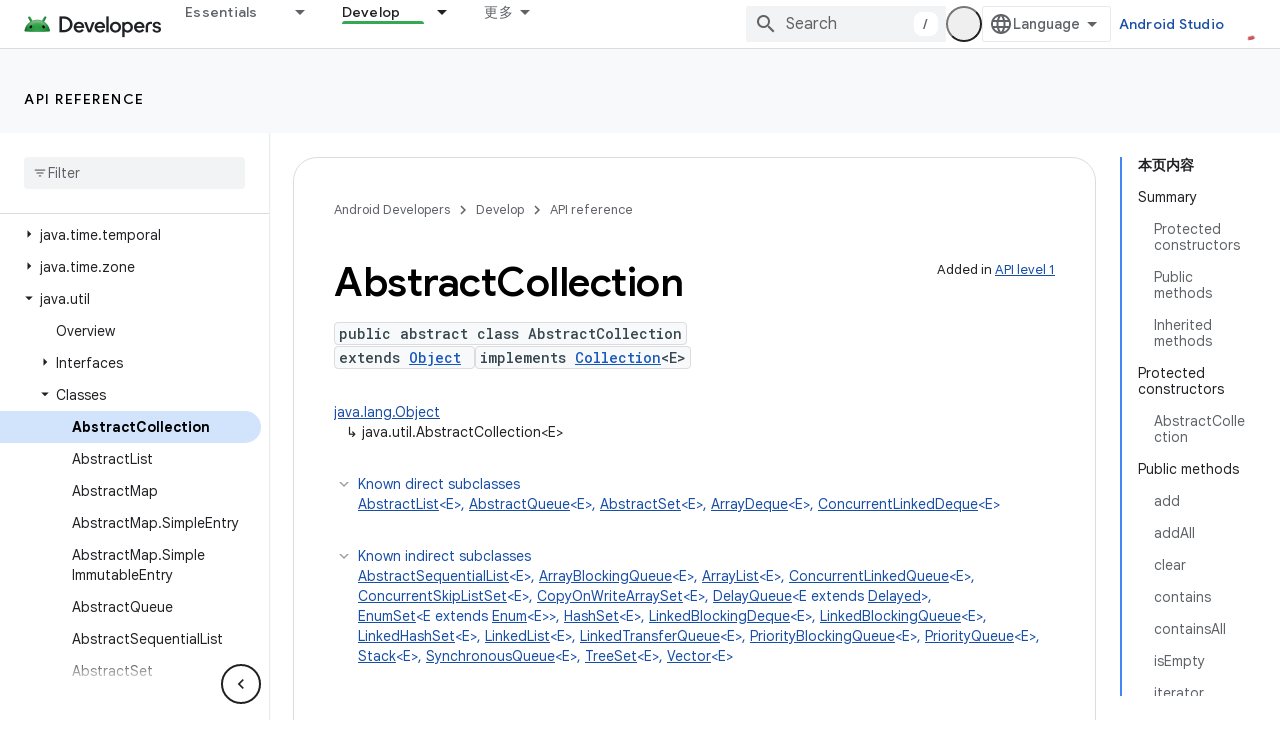

--- FILE ---
content_type: text/html; charset=UTF-8
request_url: https://feedback-pa.clients6.google.com/static/proxy.html?usegapi=1&jsh=m%3B%2F_%2Fscs%2Fabc-static%2F_%2Fjs%2Fk%3Dgapi.lb.en.OE6tiwO4KJo.O%2Fd%3D1%2Frs%3DAHpOoo_Itz6IAL6GO-n8kgAepm47TBsg1Q%2Fm%3D__features__
body_size: 77
content:
<!DOCTYPE html>
<html>
<head>
<title></title>
<meta http-equiv="X-UA-Compatible" content="IE=edge" />
<script type="text/javascript" nonce="_hOH1Twvac4Cpqxn4Q_f1Q">
  window['startup'] = function() {
    googleapis.server.init();
  };
</script>
<script type="text/javascript"
  src="https://apis.google.com/js/googleapis.proxy.js?onload=startup" async
  defer nonce="_hOH1Twvac4Cpqxn4Q_f1Q"></script>
</head>
<body>
</body>
</html>


--- FILE ---
content_type: text/javascript
request_url: https://www.gstatic.cn/devrel-devsite/prod/v3df8aae39978de8281d519c083a1ff09816fe422ab8f1bf9f8e360a62fb9949d/android/js/devsite_devsite_heading_link_module__zh_cn.js
body_size: -867
content:
(function(_ds){var window=this;var dua=function(a){return(0,_ds.R)('<span class="devsite-heading" role="heading" aria-level="'+_ds.T(a.level)+'"></span>')},eua=function(a){const b=a.id;a=a.label;return(0,_ds.R)('<button type="button" class="devsite-heading-link button-flat material-icons" aria-label="'+_ds.T(a)+'" data-title="'+_ds.T(a)+'" data-id="'+_ds.T(b)+'"></button>')};var V3=async function(a){a.m=Array.from(document.querySelectorAll("h1.add-link[id],h2:not(.no-link)[id],h3:not(.no-link)[id],h4:not(.no-link)[id],h5:not(.no-link)[id],h6:not(.no-link)[id]"));const b=await _ds.v();for(const c of a.m)try{b.registerIntersectionForElement(c,()=>{if(!c.querySelector(".devsite-heading-link")&&(c.classList.contains("add-link")||!(document.body.getAttribute("layout")==="full"||_ds.Mn(c,"devsite-dialog",null,3)||_ds.Mn(c,"devsite-selector",null,6)||_ds.Mn(c,"table",null,4)))){var d=
c.textContent||c.dataset.text;if(d&&c.id){const e="\u590d\u5236\u6307\u5411\u6b64\u90e8\u5206\u7684\u94fe\u63a5\uff1a"+d,f=_ds.ru(dua,{level:c.tagName[1]});for(const g of Array.from(c.childNodes))f.append(g);c.append(f);d=_ds.ru(eua,{id:c.id,label:d?e:"\u590d\u5236\u6307\u5411\u6b64\u90e8\u5206\u7684\u94fe\u63a5"});c.appendChild(d);c.setAttribute("role","presentation")}}b.unregisterIntersectionForElement(c)})}catch(d){}},gua=function(a){a.eventHandler.listen(document.body,"devsite-page-changed",()=>
{V3(a)});a.eventHandler.listen(document,"click",b=>void fua(a,b))},fua=async function(a,b){b=b.target;const c=await _ds.v();if(b.classList.contains("devsite-heading-link")){var d=_ds.Mn(b,"devsite-expandable",null,3),e=d?d.id:b.dataset.id;if(e){d=_ds.C();d.hash=e;var f;let g,h,k;e=(k=(f=_ds.Dl(c.getConfig()))==null?void 0:(g=_ds.y(f,_ds.yl,9))==null?void 0:(h=_ds.y(g,_ds.wl,32))==null?void 0:h.Yp())!=null?k:!1;f=await c.hasMendelFlagAccess("MiscFeatureFlags","remove_cross_domain_tracking_params");
e&&f&&(d.searchParams.delete("_ga"),d.searchParams.delete("_gl"));f=document.createElement("div");f.innerText=d.href;_ds.Yy(a,[f]);await hua(a,b)}}},hua=async function(a,b){if(a.j){const c=b.getAttribute("aria-label");b.setAttribute("aria-label","\u6307\u5411\u6b64\u90e8\u5206\u7684\u94fe\u63a5\u5df2\u590d\u5236\u5230\u526a\u8d34\u677f");_ds.lq(a.eventHandler,a.j,_ds.Pn,()=>{_ds.lq(a.eventHandler,a.j,_ds.Pn,()=>{b.setAttribute("aria-label",c)})})}},iua=class extends _ds.Lm{constructor(){super();this.eventHandler=
new _ds.u;this.j=null;this.m=[]}async connectedCallback(){await V3(this);gua(this);this.j=document.querySelector("devsite-snackbar")}async disconnectedCallback(){const a=await _ds.v();for(const b of this.m)a.unregisterIntersectionForElement(b);_ds.D(this.eventHandler)}};try{customElements.define("devsite-heading-link",iua)}catch(a){console.warn("Unrecognized DevSite custom element - DevsiteHeadingLink",a)};})(_ds_www);
